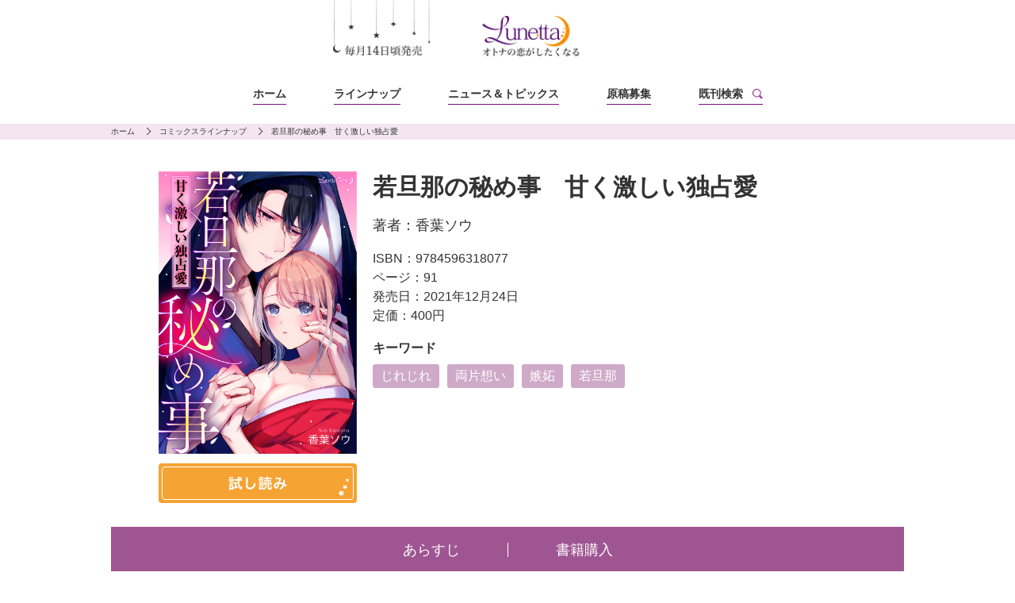

--- FILE ---
content_type: text/html; charset=UTF-8
request_url: https://lunetta.jp/product/dgcmlb24/
body_size: 9342
content:
<!doctype html>
<html lang="ja">
<head prefix="og: http://ogp.me/ns# fb: http://ogp.me/ns/fb# website: http://ogp.me/ns/websaite#">
<!-- Global site tag (gtag.js) - Google Analytics -->
<script async src="https://www.googletagmanager.com/gtag/js?id=UA-180577041-1"></script>
<script>
  window.dataLayer = window.dataLayer || [];
  function gtag(){dataLayer.push(arguments);}
  gtag('js', new Date());

  gtag('config', 'UA-180577041-1');
</script>

<meta charset="utf-8">
<title>ルネッタブックス｜若旦那の秘め事　甘く激しい独占愛</title>
<meta name="keywords" content="ルネッタ,ルネッタコミックス,ルネッタブックス,Lunetta,若旦那の秘め事　甘く激しい独占愛">
<meta name="description" content="">

<meta name="viewport" content="width=device-width,user-scalable=no,maximum-scale=1" />
<meta name="format-detection" content="telephone=no">

<meta property="og:title" content="ルネッタブックス｜若旦那の秘め事　甘く激しい独占愛">
<meta property="og:description" content="">
<meta property="og:type" content="website">
<meta property="og:url" content="https://lunetta.jp/product/dgcmlb24/">
<meta property="og:image" content="https://lunetta.jp/wp-content/themes/lunetta/img/og_od.png"/>
<meta property="og:site_name" content="ルネッタブックス">

<meta name="twitter:card" content="Summary with Large Image" />
<meta name="twitter:site" content="@lunettalabel" />

<link rel="shortcut icon" href="https://lunetta.jp/wp-content/themes/lunetta/img/favicon.ico" type="image/vnd.microsoft.icon" />
<link rel="icon" href="https://lunetta.jp/wp-content/themes/lunetta/img/favicon.ico" type="image/vnd.microsoft.icon" />

<link rel="stylesheet" href="https://lunetta.jp/wp-content/themes/lunetta/common/css/normalize.min.css">
<link rel="stylesheet" href="https://lunetta.jp/wp-content/themes/lunetta/common/css/common.css">
<link rel="stylesheet" href="https://lunetta.jp/wp-content/themes/lunetta/css/modaal.min.css">
<link rel="stylesheet" href="https://lunetta.jp/wp-content/themes/lunetta/css/detail.css">

<meta name='robots' content='max-image-preview:large' />
	<style>img:is([sizes="auto" i], [sizes^="auto," i]) { contain-intrinsic-size: 3000px 1500px }</style>
	<link rel="alternate" type="application/rss+xml" title="ルネッタブックス &raquo; フィード" href="https://lunetta.jp/feed/" />
<link rel="alternate" type="application/rss+xml" title="ルネッタブックス &raquo; コメントフィード" href="https://lunetta.jp/comments/feed/" />
<script type="text/javascript">
/* <![CDATA[ */
window._wpemojiSettings = {"baseUrl":"https:\/\/s.w.org\/images\/core\/emoji\/16.0.1\/72x72\/","ext":".png","svgUrl":"https:\/\/s.w.org\/images\/core\/emoji\/16.0.1\/svg\/","svgExt":".svg","source":{"concatemoji":"https:\/\/lunetta.jp\/wp-includes\/js\/wp-emoji-release.min.js?ver=6.8.3"}};
/*! This file is auto-generated */
!function(s,n){var o,i,e;function c(e){try{var t={supportTests:e,timestamp:(new Date).valueOf()};sessionStorage.setItem(o,JSON.stringify(t))}catch(e){}}function p(e,t,n){e.clearRect(0,0,e.canvas.width,e.canvas.height),e.fillText(t,0,0);var t=new Uint32Array(e.getImageData(0,0,e.canvas.width,e.canvas.height).data),a=(e.clearRect(0,0,e.canvas.width,e.canvas.height),e.fillText(n,0,0),new Uint32Array(e.getImageData(0,0,e.canvas.width,e.canvas.height).data));return t.every(function(e,t){return e===a[t]})}function u(e,t){e.clearRect(0,0,e.canvas.width,e.canvas.height),e.fillText(t,0,0);for(var n=e.getImageData(16,16,1,1),a=0;a<n.data.length;a++)if(0!==n.data[a])return!1;return!0}function f(e,t,n,a){switch(t){case"flag":return n(e,"\ud83c\udff3\ufe0f\u200d\u26a7\ufe0f","\ud83c\udff3\ufe0f\u200b\u26a7\ufe0f")?!1:!n(e,"\ud83c\udde8\ud83c\uddf6","\ud83c\udde8\u200b\ud83c\uddf6")&&!n(e,"\ud83c\udff4\udb40\udc67\udb40\udc62\udb40\udc65\udb40\udc6e\udb40\udc67\udb40\udc7f","\ud83c\udff4\u200b\udb40\udc67\u200b\udb40\udc62\u200b\udb40\udc65\u200b\udb40\udc6e\u200b\udb40\udc67\u200b\udb40\udc7f");case"emoji":return!a(e,"\ud83e\udedf")}return!1}function g(e,t,n,a){var r="undefined"!=typeof WorkerGlobalScope&&self instanceof WorkerGlobalScope?new OffscreenCanvas(300,150):s.createElement("canvas"),o=r.getContext("2d",{willReadFrequently:!0}),i=(o.textBaseline="top",o.font="600 32px Arial",{});return e.forEach(function(e){i[e]=t(o,e,n,a)}),i}function t(e){var t=s.createElement("script");t.src=e,t.defer=!0,s.head.appendChild(t)}"undefined"!=typeof Promise&&(o="wpEmojiSettingsSupports",i=["flag","emoji"],n.supports={everything:!0,everythingExceptFlag:!0},e=new Promise(function(e){s.addEventListener("DOMContentLoaded",e,{once:!0})}),new Promise(function(t){var n=function(){try{var e=JSON.parse(sessionStorage.getItem(o));if("object"==typeof e&&"number"==typeof e.timestamp&&(new Date).valueOf()<e.timestamp+604800&&"object"==typeof e.supportTests)return e.supportTests}catch(e){}return null}();if(!n){if("undefined"!=typeof Worker&&"undefined"!=typeof OffscreenCanvas&&"undefined"!=typeof URL&&URL.createObjectURL&&"undefined"!=typeof Blob)try{var e="postMessage("+g.toString()+"("+[JSON.stringify(i),f.toString(),p.toString(),u.toString()].join(",")+"));",a=new Blob([e],{type:"text/javascript"}),r=new Worker(URL.createObjectURL(a),{name:"wpTestEmojiSupports"});return void(r.onmessage=function(e){c(n=e.data),r.terminate(),t(n)})}catch(e){}c(n=g(i,f,p,u))}t(n)}).then(function(e){for(var t in e)n.supports[t]=e[t],n.supports.everything=n.supports.everything&&n.supports[t],"flag"!==t&&(n.supports.everythingExceptFlag=n.supports.everythingExceptFlag&&n.supports[t]);n.supports.everythingExceptFlag=n.supports.everythingExceptFlag&&!n.supports.flag,n.DOMReady=!1,n.readyCallback=function(){n.DOMReady=!0}}).then(function(){return e}).then(function(){var e;n.supports.everything||(n.readyCallback(),(e=n.source||{}).concatemoji?t(e.concatemoji):e.wpemoji&&e.twemoji&&(t(e.twemoji),t(e.wpemoji)))}))}((window,document),window._wpemojiSettings);
/* ]]> */
</script>
<style id='wp-emoji-styles-inline-css' type='text/css'>

	img.wp-smiley, img.emoji {
		display: inline !important;
		border: none !important;
		box-shadow: none !important;
		height: 1em !important;
		width: 1em !important;
		margin: 0 0.07em !important;
		vertical-align: -0.1em !important;
		background: none !important;
		padding: 0 !important;
	}
</style>
<link rel='stylesheet' id='wp-block-library-css' href='https://lunetta.jp/wp-includes/css/dist/block-library/style.min.css?ver=6.8.3' type='text/css' media='all' />
<style id='classic-theme-styles-inline-css' type='text/css'>
/*! This file is auto-generated */
.wp-block-button__link{color:#fff;background-color:#32373c;border-radius:9999px;box-shadow:none;text-decoration:none;padding:calc(.667em + 2px) calc(1.333em + 2px);font-size:1.125em}.wp-block-file__button{background:#32373c;color:#fff;text-decoration:none}
</style>
<style id='global-styles-inline-css' type='text/css'>
:root{--wp--preset--aspect-ratio--square: 1;--wp--preset--aspect-ratio--4-3: 4/3;--wp--preset--aspect-ratio--3-4: 3/4;--wp--preset--aspect-ratio--3-2: 3/2;--wp--preset--aspect-ratio--2-3: 2/3;--wp--preset--aspect-ratio--16-9: 16/9;--wp--preset--aspect-ratio--9-16: 9/16;--wp--preset--color--black: #000000;--wp--preset--color--cyan-bluish-gray: #abb8c3;--wp--preset--color--white: #ffffff;--wp--preset--color--pale-pink: #f78da7;--wp--preset--color--vivid-red: #cf2e2e;--wp--preset--color--luminous-vivid-orange: #ff6900;--wp--preset--color--luminous-vivid-amber: #fcb900;--wp--preset--color--light-green-cyan: #7bdcb5;--wp--preset--color--vivid-green-cyan: #00d084;--wp--preset--color--pale-cyan-blue: #8ed1fc;--wp--preset--color--vivid-cyan-blue: #0693e3;--wp--preset--color--vivid-purple: #9b51e0;--wp--preset--gradient--vivid-cyan-blue-to-vivid-purple: linear-gradient(135deg,rgba(6,147,227,1) 0%,rgb(155,81,224) 100%);--wp--preset--gradient--light-green-cyan-to-vivid-green-cyan: linear-gradient(135deg,rgb(122,220,180) 0%,rgb(0,208,130) 100%);--wp--preset--gradient--luminous-vivid-amber-to-luminous-vivid-orange: linear-gradient(135deg,rgba(252,185,0,1) 0%,rgba(255,105,0,1) 100%);--wp--preset--gradient--luminous-vivid-orange-to-vivid-red: linear-gradient(135deg,rgba(255,105,0,1) 0%,rgb(207,46,46) 100%);--wp--preset--gradient--very-light-gray-to-cyan-bluish-gray: linear-gradient(135deg,rgb(238,238,238) 0%,rgb(169,184,195) 100%);--wp--preset--gradient--cool-to-warm-spectrum: linear-gradient(135deg,rgb(74,234,220) 0%,rgb(151,120,209) 20%,rgb(207,42,186) 40%,rgb(238,44,130) 60%,rgb(251,105,98) 80%,rgb(254,248,76) 100%);--wp--preset--gradient--blush-light-purple: linear-gradient(135deg,rgb(255,206,236) 0%,rgb(152,150,240) 100%);--wp--preset--gradient--blush-bordeaux: linear-gradient(135deg,rgb(254,205,165) 0%,rgb(254,45,45) 50%,rgb(107,0,62) 100%);--wp--preset--gradient--luminous-dusk: linear-gradient(135deg,rgb(255,203,112) 0%,rgb(199,81,192) 50%,rgb(65,88,208) 100%);--wp--preset--gradient--pale-ocean: linear-gradient(135deg,rgb(255,245,203) 0%,rgb(182,227,212) 50%,rgb(51,167,181) 100%);--wp--preset--gradient--electric-grass: linear-gradient(135deg,rgb(202,248,128) 0%,rgb(113,206,126) 100%);--wp--preset--gradient--midnight: linear-gradient(135deg,rgb(2,3,129) 0%,rgb(40,116,252) 100%);--wp--preset--font-size--small: 13px;--wp--preset--font-size--medium: 20px;--wp--preset--font-size--large: 36px;--wp--preset--font-size--x-large: 42px;--wp--preset--spacing--20: 0.44rem;--wp--preset--spacing--30: 0.67rem;--wp--preset--spacing--40: 1rem;--wp--preset--spacing--50: 1.5rem;--wp--preset--spacing--60: 2.25rem;--wp--preset--spacing--70: 3.38rem;--wp--preset--spacing--80: 5.06rem;--wp--preset--shadow--natural: 6px 6px 9px rgba(0, 0, 0, 0.2);--wp--preset--shadow--deep: 12px 12px 50px rgba(0, 0, 0, 0.4);--wp--preset--shadow--sharp: 6px 6px 0px rgba(0, 0, 0, 0.2);--wp--preset--shadow--outlined: 6px 6px 0px -3px rgba(255, 255, 255, 1), 6px 6px rgba(0, 0, 0, 1);--wp--preset--shadow--crisp: 6px 6px 0px rgba(0, 0, 0, 1);}:where(.is-layout-flex){gap: 0.5em;}:where(.is-layout-grid){gap: 0.5em;}body .is-layout-flex{display: flex;}.is-layout-flex{flex-wrap: wrap;align-items: center;}.is-layout-flex > :is(*, div){margin: 0;}body .is-layout-grid{display: grid;}.is-layout-grid > :is(*, div){margin: 0;}:where(.wp-block-columns.is-layout-flex){gap: 2em;}:where(.wp-block-columns.is-layout-grid){gap: 2em;}:where(.wp-block-post-template.is-layout-flex){gap: 1.25em;}:where(.wp-block-post-template.is-layout-grid){gap: 1.25em;}.has-black-color{color: var(--wp--preset--color--black) !important;}.has-cyan-bluish-gray-color{color: var(--wp--preset--color--cyan-bluish-gray) !important;}.has-white-color{color: var(--wp--preset--color--white) !important;}.has-pale-pink-color{color: var(--wp--preset--color--pale-pink) !important;}.has-vivid-red-color{color: var(--wp--preset--color--vivid-red) !important;}.has-luminous-vivid-orange-color{color: var(--wp--preset--color--luminous-vivid-orange) !important;}.has-luminous-vivid-amber-color{color: var(--wp--preset--color--luminous-vivid-amber) !important;}.has-light-green-cyan-color{color: var(--wp--preset--color--light-green-cyan) !important;}.has-vivid-green-cyan-color{color: var(--wp--preset--color--vivid-green-cyan) !important;}.has-pale-cyan-blue-color{color: var(--wp--preset--color--pale-cyan-blue) !important;}.has-vivid-cyan-blue-color{color: var(--wp--preset--color--vivid-cyan-blue) !important;}.has-vivid-purple-color{color: var(--wp--preset--color--vivid-purple) !important;}.has-black-background-color{background-color: var(--wp--preset--color--black) !important;}.has-cyan-bluish-gray-background-color{background-color: var(--wp--preset--color--cyan-bluish-gray) !important;}.has-white-background-color{background-color: var(--wp--preset--color--white) !important;}.has-pale-pink-background-color{background-color: var(--wp--preset--color--pale-pink) !important;}.has-vivid-red-background-color{background-color: var(--wp--preset--color--vivid-red) !important;}.has-luminous-vivid-orange-background-color{background-color: var(--wp--preset--color--luminous-vivid-orange) !important;}.has-luminous-vivid-amber-background-color{background-color: var(--wp--preset--color--luminous-vivid-amber) !important;}.has-light-green-cyan-background-color{background-color: var(--wp--preset--color--light-green-cyan) !important;}.has-vivid-green-cyan-background-color{background-color: var(--wp--preset--color--vivid-green-cyan) !important;}.has-pale-cyan-blue-background-color{background-color: var(--wp--preset--color--pale-cyan-blue) !important;}.has-vivid-cyan-blue-background-color{background-color: var(--wp--preset--color--vivid-cyan-blue) !important;}.has-vivid-purple-background-color{background-color: var(--wp--preset--color--vivid-purple) !important;}.has-black-border-color{border-color: var(--wp--preset--color--black) !important;}.has-cyan-bluish-gray-border-color{border-color: var(--wp--preset--color--cyan-bluish-gray) !important;}.has-white-border-color{border-color: var(--wp--preset--color--white) !important;}.has-pale-pink-border-color{border-color: var(--wp--preset--color--pale-pink) !important;}.has-vivid-red-border-color{border-color: var(--wp--preset--color--vivid-red) !important;}.has-luminous-vivid-orange-border-color{border-color: var(--wp--preset--color--luminous-vivid-orange) !important;}.has-luminous-vivid-amber-border-color{border-color: var(--wp--preset--color--luminous-vivid-amber) !important;}.has-light-green-cyan-border-color{border-color: var(--wp--preset--color--light-green-cyan) !important;}.has-vivid-green-cyan-border-color{border-color: var(--wp--preset--color--vivid-green-cyan) !important;}.has-pale-cyan-blue-border-color{border-color: var(--wp--preset--color--pale-cyan-blue) !important;}.has-vivid-cyan-blue-border-color{border-color: var(--wp--preset--color--vivid-cyan-blue) !important;}.has-vivid-purple-border-color{border-color: var(--wp--preset--color--vivid-purple) !important;}.has-vivid-cyan-blue-to-vivid-purple-gradient-background{background: var(--wp--preset--gradient--vivid-cyan-blue-to-vivid-purple) !important;}.has-light-green-cyan-to-vivid-green-cyan-gradient-background{background: var(--wp--preset--gradient--light-green-cyan-to-vivid-green-cyan) !important;}.has-luminous-vivid-amber-to-luminous-vivid-orange-gradient-background{background: var(--wp--preset--gradient--luminous-vivid-amber-to-luminous-vivid-orange) !important;}.has-luminous-vivid-orange-to-vivid-red-gradient-background{background: var(--wp--preset--gradient--luminous-vivid-orange-to-vivid-red) !important;}.has-very-light-gray-to-cyan-bluish-gray-gradient-background{background: var(--wp--preset--gradient--very-light-gray-to-cyan-bluish-gray) !important;}.has-cool-to-warm-spectrum-gradient-background{background: var(--wp--preset--gradient--cool-to-warm-spectrum) !important;}.has-blush-light-purple-gradient-background{background: var(--wp--preset--gradient--blush-light-purple) !important;}.has-blush-bordeaux-gradient-background{background: var(--wp--preset--gradient--blush-bordeaux) !important;}.has-luminous-dusk-gradient-background{background: var(--wp--preset--gradient--luminous-dusk) !important;}.has-pale-ocean-gradient-background{background: var(--wp--preset--gradient--pale-ocean) !important;}.has-electric-grass-gradient-background{background: var(--wp--preset--gradient--electric-grass) !important;}.has-midnight-gradient-background{background: var(--wp--preset--gradient--midnight) !important;}.has-small-font-size{font-size: var(--wp--preset--font-size--small) !important;}.has-medium-font-size{font-size: var(--wp--preset--font-size--medium) !important;}.has-large-font-size{font-size: var(--wp--preset--font-size--large) !important;}.has-x-large-font-size{font-size: var(--wp--preset--font-size--x-large) !important;}
:where(.wp-block-post-template.is-layout-flex){gap: 1.25em;}:where(.wp-block-post-template.is-layout-grid){gap: 1.25em;}
:where(.wp-block-columns.is-layout-flex){gap: 2em;}:where(.wp-block-columns.is-layout-grid){gap: 2em;}
:root :where(.wp-block-pullquote){font-size: 1.5em;line-height: 1.6;}
</style>
<link rel='stylesheet' id='contact-form-7-css' href='https://lunetta.jp/wp-content/plugins/contact-form-7/includes/css/styles.css?ver=6.1.4' type='text/css' media='all' />
<link rel="https://api.w.org/" href="https://lunetta.jp/wp-json/" /><link rel="alternate" title="JSON" type="application/json" href="https://lunetta.jp/wp-json/wp/v2/product/573" /><link rel="EditURI" type="application/rsd+xml" title="RSD" href="https://lunetta.jp/xmlrpc.php?rsd" />
<meta name="generator" content="WordPress 6.8.3" />
<link rel="canonical" href="https://lunetta.jp/product/dgcmlb24/" />
<link rel='shortlink' href='https://lunetta.jp/?p=573' />
<link rel="alternate" title="oEmbed (JSON)" type="application/json+oembed" href="https://lunetta.jp/wp-json/oembed/1.0/embed?url=https%3A%2F%2Flunetta.jp%2Fproduct%2Fdgcmlb24%2F" />
<link rel="alternate" title="oEmbed (XML)" type="text/xml+oembed" href="https://lunetta.jp/wp-json/oembed/1.0/embed?url=https%3A%2F%2Flunetta.jp%2Fproduct%2Fdgcmlb24%2F&#038;format=xml" />
</head>

<body>

<!-- Google Tag Manager -->
<script>
(function(w,d,s,l,i){w[l]=w[l]||[];w[l].push({'gtm.start':
new Date().getTime(),event:'gtm.js'});var f=d.getElementsByTagName(s)[0],
j=d.createElement(s),dl=l!='dataLayer'?'&l='+l:'';j.async=true;j.src=
'https://www.googletagmanager.com/gtm.js?id='+i+dl;f.parentNode.insertBefore(j,f);
})(window,document,'script','dataLayer','GTM-KL7656B');
</script>
<!-- End Google Tag Manager -->
<!-- header ============================================ -->
<header>
<div class="header_content">
  <div class="header_logo">
    <h1><a href="https://lunetta.jp" class="header_lunettabooks"><img src="https://lunetta.jp/wp-content/themes/lunetta/common/img/logo-lunettabooks.png" alt="ルネッタブックス"></a></h1>
  </div>
  <div class="header_content-body">
    <a href="" id="js-menu_btn" class="menu_btn">
      <div class="menu_btn-line">
        <span></span>
        <span></span>
        <span></span>
      </div>
    </a>
    <div class="overlay"></div>
    <ul class="header_nav_list">
      <li class="header_nav_list-item"><a href="https://lunetta.jp" class="header_nav">ホーム</a></li>
      <li class="header_nav_list-item"><a href="/product" class="header_nav">ラインナップ</a></li>
      <li class="header_nav_list-item"><a href="/news_topics" class="header_nav">ニュース<span class="pc_view">＆トピックス</span></a></li>
      <li class="header_nav_list-item"><a href="/enterms" class="header_nav">原稿募集</a></li>
      <li class="header_nav_list-item"><a href="/authors/all" class="header_nav header_nav--skin01">既刊検索</a></li>
    </ul>
  </div>
</div>
</header>
<!-- /header ============================================ -->


<div class="breadcrumb_contents">
  <ol class="breadcrumb_list">
    <li class="breadcrumb_list-item"><a href="https://lunetta.jp" class="breadcrumb">ホーム</a></li>
    <li class="breadcrumb_list-item"><a href="https://lunetta.jp/lunetta/comics/" class="breadcrumb">コミックスラインナップ</a></li>
    <li class="breadcrumb_list-item"><a href="https://lunetta.jp/product/dgcmlb24/" class="breadcrumb">若旦那の秘め事　甘く激しい独占愛</a></li>
  </ol>
</div>

<div class="detail_contents detail_contents--layout">
  <div class="detail_contents-head">
    <div class="detail">
      <div class="">
        <div class="detail-img"><img src="https://lunetta.jp/wp-content/uploads/2021/12/cover_DGCMLB-24.png" alt="若旦那の秘め事　甘く激しい独占愛"></div>
                  <div class="l-detailSide-trial"><a class="bookCassette__trial detailSide__trial" href="/trial/?id=dgcmlb24&cnt=15&tit=%E8%8B%A5%E6%97%A6%E9%82%A3%E3%81%AE%E7%A7%98%E3%82%81%E4%BA%8B%E3%80%80%E7%94%98%E3%81%8F%E6%BF%80%E3%81%97%E3%81%84%E7%8B%AC%E5%8D%A0%E6%84%9B"><img src="https://lunetta.jp/wp-content/themes/lunetta/img/try_read.svg" alt="試し読み"></a></div>
              </div>
      <div class="detail-body">
        <h1 class="detail-body_title">若旦那の秘め事　甘く激しい独占愛</h1>
        <div class="detail-body_body">
                    <ul class="book_txt_list">
            <li class="book_txt_list-item book_txt">
                              著者：<a href="/authors/%e9%a6%99%e8%91%89%e3%82%bd%e3%82%a6/" class="book_txt book_txt-link">香葉ソウ</a>
                                                        </li>
                                  </ul>
                      <ul class="book_info_list">
                            <li class="book_info_list-item"><p class="book_info">ISBN：9784596318077</p></li>
                            <li class="book_info_list-item"><p class="book_info">ページ：91</p></li>
              <li class="book_info_list-item"><p class="book_info">発売日：2021年12月24日</p></li>
                                            <li class="book_info_list-item"><p class="book_info">定価：400円</p></li>
              
            </ul>
                  </div>
                  <div class="keyword_contents keyword_contents--layout">
            <div class="keyword_contents-head">キーワード</div>
            <div class="keyword_contents-body">
              <ul class="keyword_list">
                <li class="keyword_list-item"><a href="https://lunetta.jp/keyword/%e3%81%98%e3%82%8c%e3%81%98%e3%82%8c/" class="keyword">じれじれ</a></li><li class="keyword_list-item"><a href="https://lunetta.jp/keyword/%e4%b8%a1%e7%89%87%e6%83%b3%e3%81%84/" class="keyword">両片想い</a></li><li class="keyword_list-item"><a href="https://lunetta.jp/keyword/%e5%ab%89%e5%a6%ac/" class="keyword">嫉妬</a></li><li class="keyword_list-item"><a href="https://lunetta.jp/keyword/%e8%8b%a5%e6%97%a6%e9%82%a3/" class="keyword">若旦那</a></li>              </ul>
            </div>
          </div>
              </div>
    </div>
  </div>
  <div class="detail_contents-nav">
    <ul class="detail_nav_list">
      <li class="detail_nav_list-item"><a href="#detail_anchor01" class="detail_nav">あらすじ</a></li>
                        <li class="detail_nav_list-item"><a href="#detail_anchor05" class="detail_nav">書籍購入</a></li>
    </ul>
  </div>
  <div class="detail_contents-body">
    <ul class="detail_cassete_list">
      <li class="detail_cassete_list-item">
        <div class="detail_cassete">
          <div id="detail_anchor01" class="detail_cassete-title">あらすじ</div>
          <div class="detail_cassete-body">
            <p class="detail_cassete-body_txt">老舗旅館の仲居として働く陽菜子は若旦那の太一と付き合い始めて３年、一度も最後までHしたことがない。<br />
自分の事を大事にしてくれるものの抱いてくれない太一の気持ちがわからず、戸惑う陽菜子。<br />
しかし、幼馴染の晴馬と再会した事で、太一が陽菜子に隠し続けてきた想いをカラダで知る事になり――?<br />
２人のその後を描いた描き下ろし漫画もたっぷり収録！</p>
          </div>
        </div>
      </li>

      <!-- キャラクター紹介（ルネッタブックスのみなし） -->
      
      
      
            <li class="detail_cassete_list-item">
        <div class="detail_cassete">
          <div id="detail_anchor05" class="detail_cassete-title detail_cassete-title--skin01">電子書籍の購入はこちら
              <span></span>
          </div>
          <div class="detail_cassete-body detail_cassete-body--layout02">
            <ul class="site_link_list">
                              <li class="site_link_list-item"><a href="https://www.amazon.co.jp/dp/B09NPR8YXD/" target=”_blank” class="site_link">Amazon Kindle</a></li>
                                            <li class="site_link_list-item"><a href="https://renta.papy.co.jp/renta/sc/frm/item/283464/title/2029715/" target=”_blank” class="site_link">Renta!</a></li>
                                            <li class="site_link_list-item"><a href="https://www.cmoa.jp/title/235894/" target=”_blank” class="site_link">シーモア</a></li>
                                                                    </ul>
          </div>
        </div>
      </li>
      
                  <li class="detail_cassete_list-item">
        <div class="detail_cassete">
          <div class="detail_cassete-title detail_cassete-title--skin01">その他</div>
          <div class="detail_cassete-body detail_cassete-body--layout02">
            <ul class="product_relation_list">
                                                        <li class="product_relation_list-item">
                <div class="product_relation">
                  <div class="product_relation-img"><img src="https://lunetta.jp/wp-content/uploads/2021/07/cover_DGCMLB-4.png" alt=""></div>
                  <a href="https://lunetta.jp/product/dgcmlb4/" target=”_blank” class="product_relation-txt">分冊版はこちら「若旦那の秘め事　甘く激しい独占愛【分冊版】」</a>
                </div>
              </li>
                        </ul>
          </div>
        </div>
      </li>
            
      <!--
      <li class="detail_cassete_list-item detail_cassete_list-item--layout03">
        <div class="detail_cassete">
          <div class="detail_cassete-title detail_cassete-title--skin02">おすすめ作品はこちら</div>
            <div class="recommend_contents_wrapper recommend_contents_wrapper--layout02">
              <div class="recommend_contents">
                <ul class="recommend_list">
                  <li class="recommend_list-item">
                    <div class="recommend">
                      <a href="" class="recommend-link">
                        <div class="recommend-img"><img src="/level01/img/LBL-001cover.jpg" alt="イケメン御曹司と甘くて不埒な政略結婚"></div>
                        <div class="recommend-title">イケメン御曹司と甘くて不埒な政略結婚</div>
                        <div class="recommend-detail">
                          <p class="recommend-detail_txt">著者：佐木ささめ</p>
                          <p class="recommend-detail_txt">イラスト：芦原モカ</p>
                      </div>
                      </a>
                    </div>
                  </li>
                  <li class="recommend_list-item">
                    <div class="recommend">
                      <a href="" class="recommend-link">
                        <div class="recommend-img"><img src="/level01/img/002cover.png" alt="極戀　ワケあり弁護士のたったひとつの執着"></div>
                        <div class="recommend-title">『極戀　ワケあり弁護士のたったひとつの執着』</div>
                        <div class="recommend-detail">
                          <p class="recommend-detail_txt">著者：あさぎ千夜春</p>
                          <p class="recommend-detail_txt">イラスト：北沢きょう</p>
                      </div>
                      </a>
                    </div>
                  </li>
                  <li class="recommend_list-item">
                    <div class="recommend">
                      <a href="" class="recommend-link">
                        <div class="recommend-img"><img src="/level01/img/LBL-001cover.jpg" alt="イケメン御曹司と甘くて不埒な政略結婚"></div>
                        <div class="recommend-title">イケメン御曹司と甘くて不埒な政略結婚</div>
                        <div class="recommend-detail">
                          <p class="recommend-detail_txt">著者：佐木ささめ</p>
                          <p class="recommend-detail_txt">イラスト：芦原モカ</p>
                      </div>
                      </a>
                    </div>
                  </li>
                  <li class="recommend_list-item">
                    <div class="recommend">
                      <a href="" class="recommend-link">
                        <div class="recommend-img"><img src="/level01/img/LBL-002cover.jpg" alt="極戀　ワケあり弁護士のたったひとつの執着"></div>
                        <div class="recommend-title">『極戀　ワケあり弁護士のたったひとつの執着』</div>
                        <div class="recommend-detail">
                          <p class="recommend-detail_txt">著者：あさぎ千夜春</p>
                          <p class="recommend-detail_txt">イラスト：北沢きょう</p>
                      </div>
                      </a>
                    </div>
                  </li>
                </ul>
              </div>
            </div>
          </div>
        </div>
      </li>
    -->

    </ul>
  </div>
</div>

<!-- footer ============================================ -->
<footer>
<div class="pagetop"><a href="javascript:void(0);" id="js-pagetop" class="pagetop-item"></a></div>
<div class="footer_content">
  <div class="footer_logo">
    <a href="https://lunetta.jp" class="footer_lunettabooks"><img src="https://lunetta.jp/wp-content/themes/lunetta/common/img/logo-lunettabooks.png" alt="ルネッタブックス"></a>
  </div>
  <ul class="footer_nav_list">
    <li class="footer_nav_list-item"><a href="https://www.harpercollins.co.jp/corporate/policy" class="footer_nav">プライバシーポリシー</a></li>
    <li class="footer_nav_list-item"><a href="https://www.harpercollins.co.jp/corporate" target=”_blank” class="footer_nav">会社案内</a></li>
  </ul>
  <div class="footer_content-txt">
    <p class="footer_txt">Copyright (C) K.K. HarperCollins Japan All rights reserved.</p>
    <p class="footer_txt">このホームページの内容の一部または全部を無断で複製、転載することを禁じます。</p>
  </div>
</div>
</footer>
<!-- /footer ============================================ -->

<!--javascript-->
<script src="https://ajax.googleapis.com/ajax/libs/jquery/3.3.1/jquery.min.js"></script>
<script src="https://lunetta.jp/wp-content/themes/lunetta/common/js/common.js"></script>
<script src="https://lunetta.jp/wp-content/themes/lunetta/common/js/common_extend.js"></script>
<script src="https://lunetta.jp/wp-content/themes/lunetta/js/modaal.min.js"></script>
<!--/javascript-->
<script type="text/javascript">
$(function() {
  //modaal------------------------------
  var w = $(window).width() -10;
  var h = $(window).height() -30;
  $('.bookCassette__trial').modaal({
    type: 'iframe',
  	width: w,
  	height: h
  });
  //----------------------------------------
});
</script>

<script type="speculationrules">
{"prefetch":[{"source":"document","where":{"and":[{"href_matches":"\/*"},{"not":{"href_matches":["\/wp-*.php","\/wp-admin\/*","\/wp-content\/uploads\/*","\/wp-content\/*","\/wp-content\/plugins\/*","\/wp-content\/themes\/lunetta\/*","\/*\\?(.+)"]}},{"not":{"selector_matches":"a[rel~=\"nofollow\"]"}},{"not":{"selector_matches":".no-prefetch, .no-prefetch a"}}]},"eagerness":"conservative"}]}
</script>
<script type="text/javascript" src="https://lunetta.jp/wp-includes/js/dist/hooks.min.js?ver=4d63a3d491d11ffd8ac6" id="wp-hooks-js"></script>
<script type="text/javascript" src="https://lunetta.jp/wp-includes/js/dist/i18n.min.js?ver=5e580eb46a90c2b997e6" id="wp-i18n-js"></script>
<script type="text/javascript" id="wp-i18n-js-after">
/* <![CDATA[ */
wp.i18n.setLocaleData( { 'text direction\u0004ltr': [ 'ltr' ] } );
/* ]]> */
</script>
<script type="text/javascript" src="https://lunetta.jp/wp-content/plugins/contact-form-7/includes/swv/js/index.js?ver=6.1.4" id="swv-js"></script>
<script type="text/javascript" id="contact-form-7-js-translations">
/* <![CDATA[ */
( function( domain, translations ) {
	var localeData = translations.locale_data[ domain ] || translations.locale_data.messages;
	localeData[""].domain = domain;
	wp.i18n.setLocaleData( localeData, domain );
} )( "contact-form-7", {"translation-revision-date":"2025-11-30 08:12:23+0000","generator":"GlotPress\/4.0.3","domain":"messages","locale_data":{"messages":{"":{"domain":"messages","plural-forms":"nplurals=1; plural=0;","lang":"ja_JP"},"This contact form is placed in the wrong place.":["\u3053\u306e\u30b3\u30f3\u30bf\u30af\u30c8\u30d5\u30a9\u30fc\u30e0\u306f\u9593\u9055\u3063\u305f\u4f4d\u7f6e\u306b\u7f6e\u304b\u308c\u3066\u3044\u307e\u3059\u3002"],"Error:":["\u30a8\u30e9\u30fc:"]}},"comment":{"reference":"includes\/js\/index.js"}} );
/* ]]> */
</script>
<script type="text/javascript" id="contact-form-7-js-before">
/* <![CDATA[ */
var wpcf7 = {
    "api": {
        "root": "https:\/\/lunetta.jp\/wp-json\/",
        "namespace": "contact-form-7\/v1"
    }
};
/* ]]> */
</script>
<script type="text/javascript" src="https://lunetta.jp/wp-content/plugins/contact-form-7/includes/js/index.js?ver=6.1.4" id="contact-form-7-js"></script>
</body>
</html>


--- FILE ---
content_type: text/css
request_url: https://lunetta.jp/wp-content/themes/lunetta/common/css/normalize.min.css
body_size: 949
content:
/*! normalize.css v3.0.2 | MIT License | git.io/normalize */
html {
  font-family: sans-serif;
  -webkit-text-size-adjust: 100%; 

  -ms-text-size-adjust: 100%;
}

body {
  margin: 0;
}

article, aside, details, figcaption, figure, footer, header, hgroup, main, menu, nav, section, summary {
  display: block;
}

audio, canvas, progress, video {
  display: inline-block;
  vertical-align: baseline;
}

audio:not([controls]) {
  display: none;
  height: 0;
}

[hidden], template {
  display: none;
}

a {
  background-color: transparent;
}

a:active, a:hover {
  outline: 0;
}

abbr[title] {
  border-bottom: 1px dotted;
}

b, strong {
  font-weight: 700;
}

dfn {
  font-style: italic;
}

h1 {
  margin: 0.67em 0; 
  font-size: 2em;
}

mark {
  background: #ff0;
  color: #000;
}

small {
  font-size: 80%;
}

sub, sup {
  position: relative;
  font-size: 75%;
  line-height: 0;
  vertical-align: baseline;
}

sup {
  top: -0.5em;
}

sub {
  bottom: -0.25em;
}

img {
  border: 0;
}

svg:not(:root) {
  overflow: hidden;
}

figure {
  margin: 1em 40px;
}

hr {
  height: 0; 
  box-sizing: content-box;
}

pre {
  overflow: auto;
}

code, kbd, pre, samp {
  font-family: monospace,monospace;
  font-size: 1em;
}

button, input, optgroup, select, textarea {
  margin: 0; 
  color: inherit;
  font: inherit;
}

button {
  overflow: visible;
}

button, select {
  text-transform: none;
}

button, html input[type=button], input[type=reset], input[type=submit] {
  cursor: pointer; 

  -webkit-appearance: button;
}

button[disabled], html input[disabled] {
  cursor: default;
}

button::-moz-focus-inner, input::-moz-focus-inner {
  padding: 0; 
  border: 0;
}

input {
  line-height: normal;
}

input[type=checkbox], input[type=radio] {
  padding: 0; 
  box-sizing: border-box;
}

input[type=number]::-webkit-inner-spin-button, input[type=number]::-webkit-outer-spin-button {
  height: auto;
}

input[type=search] {
  box-sizing: content-box; 

  -webkit-appearance: textfield;
}

input[type=search]::-webkit-search-cancel-button, input[type=search]::-webkit-search-decoration {
  -webkit-appearance: none;
}

fieldset {
  margin: 0 2px;
  padding: 0.35em 0.625em 0.75em; 
  border: 1px solid silver;
}

legend {
  padding: 0; 
  border: 0;
}

textarea {
  overflow: auto;
}

optgroup {
  font-weight: 700;
}

table {
  border-collapse: collapse;
  border-spacing: 0;
}

td, th {
  padding: 0;
}


--- FILE ---
content_type: text/css
request_url: https://lunetta.jp/wp-content/themes/lunetta/common/css/common.css
body_size: 1872
content:
@charset 'UTF-8';
*, *::before, *::after {
  box-sizing: border-box;
}

/* Box sizing rules */
/* Box sizingの定義 */
*, *::before, *::after {
  box-sizing: border-box;
}

/* Remove default padding */
/* デフォルトのpaddingを削除 */
ul, ol {
  padding: 0;
}

/* Remove default margin */
/* デフォルトのmarginを削除 */
body, h1, h2, h3, h4, p, ul, ol, li, figure, figcaption, blockquote, dl, dd {
  margin: 0;
}

html {
  font-size: 62.5%;
  /* 1rem = 10px */

  scroll-behavior: smooth;
}

/* Set core body defaults */
/* bodyのデフォルトを定義 */
body {
  font-family: 'Noto Sans JP';
  font-style: normal;
  font-weight: normal;
  line-height: 1.5;

  scroll-behavior: smooth;
  text-rendering: optimizeSpeed;
}

body {
  font-family: 'Noto Sans JP';
}

/* Remove list styles on ul, ol elements with a class attribute */
/* class属性を持つul、ol要素のリストスタイルを削除 */
ul[class], ol[class] {
  list-style: none;
}

/* A elements that don't have a class get default styles */
/* classを持たない要素はデフォルトのスタイルを取得 */
a:not([class]) {
  -webkit-text-decoration-skip: ink;
  text-decoration-skip-ink: auto;
}

a:hover {
  opacity: 0.7;
}

/* Make images easier to work with */
/* img要素の扱いを簡単にする */
img {
  display: inline-block;
  max-width: 100%;
  vertical-align: bottom;
}

/* Natural flow and rhythm in articles by default */
/* article要素内の要素に自然な流れとリズムを定義 */
article > * + * {
  margin-top: 1em;
}

/* Inherit fonts for inputs and buttons */
/* inputやbuttonなどのフォントは継承を定義 */
input, button, textarea, select {
  font: inherit;
}

/* Remove all animations and transitions for people that prefer not to see them */
/* 見たくない人用に、すべてのアニメーションとトランジションを削除 */
@media (prefers-reduced-motion: reduce) {
  * {
    animation-duration: 0.01ms !important;
    animation-iteration-count: 1 !important;
    transition-duration: 0.01ms !important; 

    -webkit-animation-duration: 0.01ms !important;
    -webkit-animation-iteration-count: 1 !important;
    scroll-behavior: auto !important;
  }
}

@media screen and (max-width: 779px) {
  .sp-hide {
    display: none !important;
  }
}

@media screen and (min-width: 780px) {
  .pc-hide {
    display: none !important;
  }
}

/* typography
--------------------------------------------------------- */
/* button
--------------------------------------------------------- */
/* table
--------------------------------------------------------- */
/* layout
--------------------------------------------------------- */
.container {
  margin-left: auto;
  margin-right: auto;
  padding-left: 4vw;
  padding-right: 4vw;
}
.container::after {
  clear: both; 
  content: '';
  display: block;
}
@media print, screen and (min-width: 780px) {
  .container {
    padding-left: 1.0981vw;
    padding-right: 1.0981vw;
  }
}
@media print, screen and (min-width: 980px) {
  .container {
    max-width: 1054px;
  }
}
@media print, screen and (min-width: 1200px) {
  .container {
    width: 1054px;
  }
}

/* Helper
--------------------------------------------------------- */
.clearfix::after {
  clear: both; 
  content: '';
  display: block;
}

/* Slider */
.slick-slider {
  position: relative;
  display: block;
  box-sizing: border-box;

  -webkit-tap-highlight-color: transparent; 
  touch-action: pan-y;
  -webkit-touch-callout: none;
  -webkit-user-select: none;
  -moz-user-select: none;
  -ms-user-select: none;
  user-select: none;
}

.slick-list {
  position: relative;
  display: block;
  overflow: hidden;
  margin: 0;
  padding: 0;
}
.slick-list:focus {
  outline: none;
}
.slick-list.dragging {
  cursor: pointer;
  cursor: hand;
}

.slick-slider .slick-track, .slick-slider .slick-list {
  transform: translate3d(0, 0, 0);
  background: #fff;
}

.slick-track {
  position: relative;
  left: 0;
  top: 0;
  display: block;
  margin-left: auto;
  margin-right: auto;
}
.slick-track:before, .slick-track:after {
  content: '';
  display: table;
}
.slick-track:after {
  clear: both;
}
.slick-loading .slick-track {
  visibility: hidden;
}

.slick-slide {
  display: none; 
  float: left;
  height: 100%;
  min-height: 1px;
}
[dir='rtl'] .slick-slide {
  float: right;
}
.slick-slide.slick-loading img {
  display: none;
}
.slick-slide.dragging img {
  pointer-events: none;
}
.slick-initialized .slick-slide {
  display: block;
}
.slick-loading .slick-slide {
  visibility: hidden;
}
.slick-vertical .slick-slide {
  display: block;
  height: auto;
  border: 1px solid transparent;
}

.slick-arrow.slick-hidden {
  display: none;
}

.container-xxl {
  margin: 0 auto;
  padding: 0;
}
@media print, screen and (min-width: 780px) {
  .container-xxl {
    max-width: 1300px;
  }
}

.img-ctr {
  line-height: 0;
}
.img-ctr img {
  width: 100%;
}

@media (max-width: 779px) {
  .sp-none {
    display: none !important;
  }
}

@media (max-width: 979px) {
  .sp-md-none {
    display: none !important;
  }
}

@media print, screen and (min-width: 780px) {
  .pc-none {
    display: none !important;
  }
}

@media print, screen and (min-width: 980px) {
  .pc-md-none {
    display: none !important;
  }
}

.header {
  width: 300px;
}

/*!　 */


--- FILE ---
content_type: text/css
request_url: https://lunetta.jp/wp-content/themes/lunetta/css/detail.css
body_size: 3848
content:
@charset 'UTF-8';
/*!　 */
html.is-fixed {
  overflow: hidden;
}

br.sp_br {
  display: none;
}

br.pc_br {
  display: inline-block;
}

@media print, screen and (max-width: 780px) {
  br.sp_br {
    display: inline-block;
  }
  br.pc_br {
    display: none;
  }
}

.sp_view {
  display: none;
}
@media screen and (max-width: 980px) {
  .sp_view {
    display: block;
  }
}

.pc_view {
  display: inline-block;
}
@media screen and (max-width: 980px) {
  .pc_view {
    display: none;
  }
}

.header_content {
  max-width: 1000px;
  margin: 0 auto;
  padding: 0 10px 30px;
}
.header_content .header_content-body {
  display: flex;
  justify-content: center;
  margin-top: 40px;
}
@media screen and (max-width: 980px) {
  .header_content {
    padding: 0 10px 20px;
  }
  .header_content .header_content-body {
    display: none;
    margin-top: 0px;
  }
}

.header_logo {
  display: flex;
  padding-right: 10vw;
  padding-top: 20px;
  justify-content: center;
  vertical-align: bottom;
}
.header_logo::before {
  content: '';
  display: inline-block;
  width: 128px;
  max-height: 73px;
  margin-right: 60px;
  margin-top: -20px;
  background-image: url(../common/img/release_day.png);
  background-repeat: no-repeat;
  background-size: contain;
}
.header_logo > h1 {
  height: 100%;
}
@media screen and (max-width: 980px) {
  .header_logo::before {
    margin-right: 20px;
  }
}

.header_lunettabooks {
  display: inline-block;
  max-width: 125px;
}
.menu_btn {
  display: none;
}
.menu_btn-line {
  display: none;
}
.menu_btn-line span {
  display: none;
}
.overlay {
  display: none;
}
@media screen and (max-width: 980px) {
  .menu_btn {
    display: block;
    position: absolute;
    top: 20px;
    right: 5px;
    z-index: 200;
  }
  .menu_btn-line {
    display: block;
    position: relative;
    width: 40px;
    height: 28px;
  }
  .menu_btn-line span {
    display: block;
    position: absolute;
    left: 0;
    width: 100%;
    height: 2px;
    background-color: #820e83;
    border-radius: 4px;
  }
  .menu_btn-line, .menu_btn-line span {
    display: inline-block;
    transition: all .5s;
    box-sizing: border-box;
  }
  .menu_btn-line span:nth-of-type(1) {
    top: 0;
  }
  .menu_btn-line span:nth-of-type(2) {
    top: 12px;
  }
  .menu_btn-line span:nth-of-type(3) {
    bottom: 0;
  }
  .menu_btn-line.is-active span:nth-of-type(1) {
    -webkit-transform: translateY(20px) rotate(-45deg);
    transform: translateY(13px) rotate(-45deg);
  }
  .menu_btn-line.is-active span:nth-of-type(2) {
    opacity: 0;
  }
  .menu_btn-line.is-active span:nth-of-type(3) {
    -webkit-transform: translateY(-20px) rotate(45deg);
    transform: translateY(-13px) rotate(45deg);
  }

  .overlay {
    position: fixed;
    z-index: 100;
    top: 0;
    left: 0;
    display: none;
    width: 100%;
    height: 100%;
    background-color: rgba(0, 0, 0, .2);
  }
  .overlay.is-active {
    display: block;
  }
}

.header_nav_list {
  display: flex;
  max-width: 900px;
  margin: -20px 0 0 -60px;
  flex-wrap: wrap;
  justify-content: center;
}
.header_nav_list .header_nav_list-item {
  margin: 20px 0 0 60px;
}
@media screen and (max-width: 980px) {
  .header_nav_list {
    position: fixed;
    top: 0;
    right: 0;
    z-index: 100;
    width: 100vw;
    display: flex;
    flex-direction: column;
    align-items: center;
    justify-content: center;
    padding: 20px;
    margin: -30px 0 0 0px;
    background:rgba(255,255,255,.9);
    transform: translateX(100vw);
    transition: all .3s linear;
  }
  .header_nav_list .header_nav_list-item {
    width: 100%;
    height: auto;
    margin: 30px 0 0 0px;
    text-align: center;
    color: #fff;
    box-sizing: border-box;
  }
  .header_nav_list.is-active {
    transform: translateX(0);
  }
}

.header_nav {
  padding-bottom: 5px;
  border-bottom: 1px solid #820e83;
  color: #333;
  font-size: 1.4rem;
  font-weight: bold;
  text-decoration: none;
}
@media screen and (max-width: 980px) {
  .header_nav {
    font-size: 1.2rem;
  }
}
.header_nav.header_nav--skin01::after {
  content: '';
  display: inline-block;
  height: 14px;
  width: 13px;
  margin-left: 12px;
  background-image: url(../common/img/icon-search.png);
  background-repeat: no-repeat;
  background-size: contain;
  vertical-align: bottom;
}
@media screen and (max-width: 980px) {
  .header_nav.header_nav--skin01::after {
    height: 12px;
    margin-left: 5px;
  }
}

footer {
  margin-top: 120px;
  background: linear-gradient(#fff 40px, #f3e6f0 40px);
}

.pagetop {
  max-width: 1000px;
  margin: 0 auto;
  padding: 0 10px;
  text-align: right;
}
.pagetop .pagetop-item {
  position: relative;
  display: inline-block;
  height: 40px;
  width: 60px;
  padding: 13px 16px;
  background: #f3e6f0;
}
.pagetop .pagetop-item::before {
  position: absolute;
  left: 20px;
  top: 50%;
  content: '';
  height: 20px;
  width: 20px;
  border: 0;
  border-right: solid 1px #333;
  border-top: solid 1px #333;
  transform: rotate(-45deg);
}
.pagetop .pagetop-item:hover {
  opacity: 1;
}

.footer_content {
  max-width: 1000px;
  margin: 0 auto;
  padding: 40px 10px 60px;
  background: #f3e6f0;
}

.footer_logo {
  display: flex;
  justify-content: center;
}

.footer_lunettabooks {
  display: inline-block;
  width: 125px;
}

.footer_nav_list {
  display: flex;
  margin-top: 45px;
  justify-content: center;
}
.footer_nav_list .footer_nav_list-item:nth-child(n +2) {
  margin-left: 15px;
}
.footer_nav_list .footer_nav_list-item:nth-child(n +2)::before {
  content: '/';
  margin-right: 15px;
}

.footer_nav {
  color: #333;
  font-size: 1.8rem;
  text-decoration: none;
}
@media screen and (max-width: 980px) {
  .footer_nav {
    font-size: 1.4rem;
  }
}

.footer_content-txt {
  max-width: 530px;
  margin: 40px auto 0;
}

.footer_txt {
  font-size: 1.4rem;
  line-height: 1.8;
}
@media screen and (max-width: 980px) {
  .footer_txt {
    font-size: 1rem;
  }
}

body {
  color: #333;
  font-family: 'ヒラギノ角ゴシック ProN', 'Hiragino Kaku Gothic ProN', '游ゴシック体', YuGothic, 'メイリオ', Meiryo, sans-serif;
  line-height: 1;
}

.breadcrumb_contents {
  overflow-x: auto;
  padding: 5px 10px;
  background-color: #f3e6f0;
  white-space: nowrap;
}

.breadcrumb_list {
  display: flex;
  max-width: 1000px;
  margin: 0 auto;
}
.breadcrumb_list .breadcrumb_list-item:nth-child(n + 2) {
  margin-left: 12px;
}
.breadcrumb_list .breadcrumb_list-item:last-child::after {
  display: none;
}
.breadcrumb_list .breadcrumb_list-item::after {
  content: '';
  display: inline-block;
  height: 7px;
  width: 7px;
  margin-left: 12px;
  border: 0;
  border-right: solid 1px #333;
  border-top: solid 1px #333;
  transform: rotate(45deg);
}

.breadcrumb {
  color: #333;
  text-decoration: none;
}

.recommend_contents {
  max-width: 900px;
  margin: 0 auto;
  padding: 0 10px;
}
.recommend_contents.recommend_contents--layout01 {
  margin-top: 60px;
}
.recommend_contents.recommend_contents--layout02 {
  margin-top: 80px;
}
.recommend_contents .recommend_contents-bg {
  width: 100vw;
  margin: 0 calc(50% - 50vw);
  background: linear-gradient(#fff 37px, #f3e6f0 37px);
}
@media screen and (max-width: 980px) {
  .recommend_contents .recommend_contents-bg {
    background: linear-gradient(#fff 27px, #f3e6f0 27px);
  }
}

.recommend_contents_wrapper.recommend_contents_wrapper--layout01 {
  margin-top: 80px;
}

.recommend_contents_wrapper.recommend_contents_wrapper--layout02 {
  margin-top: 20px;
}

@media screen and (max-width: 980px) {
  .recommend_contents_wrapper.recommend_contents_wrapper--layout01 {
    margin-top: 40px;
  }
}

.recommend_contents_wrapper .recommend_list {
  display: flex;
  margin: -10px 0 0 -40px;
  padding: 0 10px 40px;
  justify-content: center;
}
.recommend_contents_wrapper .recommend_list .recommend_list-item {
  margin: 10px 0 0 40px;
}
@media screen and (max-width: 980px) {
  .recommend_contents_wrapper .recommend_list {
    margin: -20px 0 0 -20px;
    flex-wrap: wrap;
  }
  .recommend_contents_wrapper .recommend_list .recommend_list-item {
    max-width: calc(50% - 20px);
    margin: 20px 0 0 20px;
  }
}

.recommend {
  max-width: 185px;
}
.recommend .recommend-link {
  display: inline-block;
  color: #333;
  text-decoration: none;
}
.recommend .recommend-title {
  margin-top: 20px;
  font-size: 2.2rem;
  font-weight: bold;
  line-height: 1.2;
}
.recommend .recommend-detail {
  margin-top: 15px;
}
.recommend .recommend-detail .recommend-detail_txt {
  font-size: 1.6rem;
  line-height: 1.2;
}
.recommend .recommend-detail .recommend-detail_txt:nth-child(n +2) {
  margin-top: 10px;
}
@media screen and (max-width: 980px) {
  .recommend .recommend-title {
    margin-top: 15px;
    font-size: 1.8rem;
  }
  .recommend .recommend-detail {
    margin-top: 10px;
  }
  .recommend .recommend-detail .recommend-detail_txt {
    font-size: 1.4rem;
    line-height: 1.2;
  }
  .recommend .recommend-detail .recommend-detail_txt:nth-child(n +2) {
    margin-top: 5px;
  }
}

.detail_contents.detail_contents--layout {
  margin-top: 40px;
}

.detail_contents .detail_contents-head {
  max-width: 900px;
  margin: 0 auto;
}

.detail {
  display: flex;
  padding: 0 10px;
}
.detail .detail-img {
  max-width: 250px;
}
.detail .detail-body {
  display: flex;
  margin-left: 20px;
  flex: 1;
  flex-direction: column;
}
.detail .detail-body .detail-body_title {
  font-size: 3rem;
  font-weight: bold;
  line-height: 1.3;
}
.detail .detail-body .detail-body_body {
  margin-top: 20px;
}
@media screen and (max-width: 980px) {
  .detail {
    display: block;
  }
  .detail .detail-img {
    width: 100%;
    margin: 0 auto;
  }
  .detail .detail-body {
    margin-left: 0;
  }
  .detail .detail-body .detail-body_title {
    margin-top: 15px;
    font-size: 2.4rem;
  }
  .detail .detail-body .detail-body_body {
    margin-top: 10px;
  }
}

.book_txt_list .book_txt_list-item:nth-child(n + 2) {
  margin-top: 12px;
}

.book_txt {
  color: #333;
  font-size: 1.8rem;
}

.book_txt.book_txt-link {
  text-decoration: none;
}

@media screen and (max-width: 980px) {
  .book_txt {
    font-size: 1.6rem;
  }
}

.book_info_list {
  margin-top: 25px;
}
.book_info_list .book_info_list-item:nth-child(n + 2) {
  margin-top: 8px;
}
@media screen and (max-width: 980px) {
  .book_info_list {
    margin-top: 15px;
  }
}

.book_info {
  font-size: 1.6rem;
}
@media screen and (max-width: 980px) {
  .book_info {
    font-size: 1.4rem;
  }
}

.keyword_contents.keyword_contents--layout {
  margin-top: 25px;
}

.keyword_contents .keyword_contents-head {
  font-size: 1.6rem;
  font-weight: bold;
}

.keyword_contents .keyword_contents-body {
  margin-top: 12px;
}

.keyword_list {
  display: flex;
  margin: -12px 0 0 -10px;
  flex-wrap: wrap;
}
.keyword_list .keyword_list-item {
  margin: 12px 0 0 10px;
}

.keyword {
  display: inline-block;
  padding: 7px 10px;
  background-color: #cfaac8;
  border-radius: 3px;
  color: #fff;
  font-size: 1.6rem;
  text-decoration: none;
}

.detail_contents-nav {
  max-width: 1000px;
  margin: 30px auto 0;
  padding: 20px 10px;
  background-color: #9f5592;
}

.detail_nav_list {
  display: flex;
  margin: -10px 0 0 -60px;
  flex-wrap: wrap;
  justify-content: center;
}
.detail_nav_list .detail_nav_list-item {
  display: flex;
  margin: 10px 0 0 60px;
  justify-content: center;
}
.detail_nav_list .detail_nav_list-item::before {
  content: '';
  display: inline-block;
  height: 100%;
  width: 1px;
  margin-right: 60px;
  border-left: 1px solid #fff;
  color: #fff;
  font-size: 1.8rem;
}
.detail_nav_list .detail_nav_list-item:first-child::before {
  display: none;
}
@media screen and (max-width: 980px) {
  .detail_nav_list {
    margin: -10px 0 0 -10px;
    justify-content: start;
  }
  .detail_nav_list .detail_nav_list-item {
    margin: 10px 0 0 10px;
  }
  .detail_nav_list .detail_nav_list-item::before {
    content: '';
    display: inline-block;
    height: 100%;
    width: 1px;
    margin-right: 10px;
    border-left: 1px solid #fff;
    color: #fff;
    font-size: 1.4rem;
  }
  .detail_nav_list .detail_nav_list-item:first-child::before {
    display: inline-block;
  }
  .detail_nav_list .detail_nav_list-item:last-child::after {
    content: '';
    display: inline-block;
    height: 100%;
    width: 1px;
    margin-left: 10px;
    border-right: 1px solid #fff;
    color: #fff;
    font-size: 1.4rem;
  }
}

.detail_nav {
  display: inline-block;
  color: #fff;
  font-size: 1.8rem;
  text-decoration: none;
}
@media screen and (max-width: 980px) {
  .detail_nav {
    font-size: 1.4rem;
  }
}

.detail_contents-body {
  max-width: 900px;
  margin: 40px auto 0;
  padding: 0 10px;
}

.detail_cassete_list .detail_cassete_list-item:nth-child(n + 2) {
  margin-top: 40px;
}

.detail_cassete_list .detail_cassete_list-item.detail_cassete_list-item--layout01 {
  margin-top: 60px;
}

.detail_cassete_list .detail_cassete_list-item.detail_cassete_list-item--layout02 {
  margin-top: 120px;
}

.detail_cassete_list .detail_cassete_list-item.detail_cassete_list-item--layout03 {
  margin-top: 80px;
}

@media screen and (max-width: 980px) {
  .detail_cassete_list .detail_cassete_list-item:nth-child(n + 2) {
    margin-top: 20px;
  }
  .detail_cassete_list .detail_cassete_list-item.detail_cassete_list-item--layout01 {
    margin-top: 40px;
  }
  .detail_cassete_list .detail_cassete_list-item.detail_cassete_list-item--layout02 {
    margin-top: 80px;
  }
  .detail_cassete_list .detail_cassete_list-item.detail_cassete_list-item--layout03 {
    margin-top: 60px;
  }
}

.detail_cassete .detail_cassete-title {
  padding-bottom: 3px;
  border-bottom: 1px solid #811084;
  color: #811084;
  font-family: 'ヒラギノ明朝 ProN', 'Hiragino Mincho ProN', '游明朝', 'Yu Mincho';
  font-size: 2.6rem;
  font-weight: bold;
}
.detail_cassete .detail_cassete-title.detail_cassete-title--skin01 {
  font-size: 2rem;
}
.detail_cassete .detail_cassete-title.detail_cassete-title--skin01 span {
  color: #333;
  font-size: 1.4rem;
  font-weight: normal;
  font-family: "ヒラギノ角ゴシック ProN", "Hiragino Kaku Gothic ProN", 游ゴシック体, YuGothic, メイリオ, Meiryo, sans-serif;
  padding-left: 20px;
}
@media screen and (max-width: 980px) {
  .detail_cassete .detail_cassete-title.detail_cassete-title--skin01 span {
    display: block;
    padding-left: 0;
    padding-top: 10px;
    font-size: 1.2rem;
    line-height: 1.3;
  }
}

.detail_cassete .detail_cassete-title.detail_cassete-title--skin02 {
  padding-bottom: 14px;
  font-size: 2rem;
}

.detail_cassete .detail_cassete-body {
  margin-top: 20px;
}
.detail_cassete .detail_cassete-body.detail_cassete-body--layout01 {
  display: flex;
}
.detail_cassete .detail_cassete-body.detail_cassete-body--layout02 {
  margin-top: 10px;
}
.detail_cassete .detail_cassete-body p {
  font-size: 1.4rem;
  line-height: 1.8;
}
.detail_cassete .detail_cassete-body p > img {
  display: block;
  height: 100%;
  margin: 0 auto;
}

.character_list {
  display: flex;
}
.character_list .character_list-item:nth-child(n + 2) {
  margin-left: 40px;
}

.character {
  display: flex;
  max-width: 320px;
}
.character .character-img {
  max-width: 130px;
}
.character .character-txt {
  margin-left: 12px;
  flex: 1;
  font-size: 1.4rem;
  line-height: 1.8;
}
.character .character-tit {
  font-size: 1.5rem;
  font-weight: bold;
  padding-bottom: 5px;
}
@media screen and (max-width: 980px) {
  .character {
    display: block;
  }
  .character .character-txt {
    margin-left: 0;
    margin-top: 10px;
    font-size: 1.4rem;
    line-height: 1.4;
  }
}

.site_link_list {
  display: flex;
  margin: -12px 0 0 -20px;
  flex-wrap: wrap;
}
.site_link_list .site_link_list-item {
  margin: 12px 0 0 20px;
}
@media screen and (max-width: 980px) {
  .site_link_list {
    max-width: 500px;
    margin: 0 auto;
    justify-content: center;
  }
}

.site_link {
  display: flex;
  height: 45px;
  width: 200px;
  justify-content: center;
  border: 1px solid #811084;
  border-radius: 3px;
  box-shadow: 2px 3px 0 #cfaac8;
  color: #333;
  font-size: 1.8rem;
  align-items: center;
  text-decoration: none;
}

.product_relation_list {
  display: flex;
  margin: -12px 0 0 -20px;
  flex-wrap: wrap;
}
.product_relation_list-item {
  margin: 12px 0 0 20px;
}
.product_relation {
  width: 100%;
  max-width: 167px;
}
.product_relation-txt {
  display: block;
  height: 100%;
  width: 100%;
  margin: 8px 0 0 0;
  color: #333333;
  font-size: 1.6rem;
  line-height: 1.5;
  text-decoration: none;
}


.l-detailSide-trial{
  display: flex;
  justify-content: center;
  margin: 12px 0 0 0;
}

.detailSide__trial {
  display: block;
  width: 100%;
  max-width: 250px;
}

--- FILE ---
content_type: application/javascript
request_url: https://lunetta.jp/wp-content/themes/lunetta/common/js/common_extend.js
body_size: 977
content:
/*
* goScroll スムーズスクロール機能
* @param {Object} options パラメータ管理用オブジェクト
* @param {String} options.targetID 遷移先のID
* @param {String} options.adjustVal オフセット値
* @returns {Void} 特になし
*/
var goScroll = function (options) {
	'use strict';

	var scrollBar, adjustVal, scrollTopVal;

	scrollBar = 'body, html';
	adjustVal = options.adjustVal || 0;
	scrollTopVal = $(options.targetID).offset().top + adjustVal;

	setTimeout(function () {
		$(scrollBar).animate({
			scrollTop: scrollTopVal
		}, 500);
	});
};

/*
* scrollTransition 遷移時スクロール機能
* @returns {Void} 特になし
*/
var scrollTransition = function () {
	'use strict';

	var hash;

	hash = location.hash;
	if (hash === '' || $(hash).length === 0) {
		return;
	}

	$('body,html').stop().scrollTop(0);
	$(window).on('load', function () {
		goScroll({
			targetID: hash
		});
	});
};

/*
* scrollLink 同画面リンク画面スクロール機能
* @desc 同画面遷移URLを指定したアンカーに有効なhashが含まれている場合、画面スクロールを行う
* @returns {Boolean} 同画面スクロールの条件に該当しない場合はfalseを返却
*/
var scrollLink = function (anchor) {
	'use strict';

	var $link, href, path, hrefPath;

	$link = $(anchor);
	href = $link.attr('href');
	path = location.pathname.replace(/\/$/, '');
	hrefPath = href.split('#')[0];

	if (href.indexOf('#') === -1) {
		return false;
	}
	if (!(path === hrefPath || hrefPath === '')) {
		return false;
	}

	goScroll({
		targetID: '#' + href.split('#')[1]
	});
	history.pushState(null, null, href);

	return true;
}

$(function () {
	'use strict';

	// URLにハッシュが含まれる場合はスクロール実行
	scrollTransition();

	// ヘッダーメニュー内の同画面リンク対応
	$('.ri-header').on('click', 'a', function (e) {
		if(scrollLink(this)){
			e.preventDefault();
		}
	});

	// ページコンテンツ部の同画面リンク対応
	$(document).on('click', '.js_scroll', function (e) {
		if($(this).attr('href').indexOf('#') === -1){
			return;
		}
		if(scrollLink(this)){
			e.preventDefault();
		}
	});
});

--- FILE ---
content_type: image/svg+xml
request_url: https://lunetta.jp/wp-content/themes/lunetta/img/try_read.svg
body_size: 6358
content:
<svg xmlns="http://www.w3.org/2000/svg" width="250" height="50" viewBox="0 0 250 50">
  <g id="グループ_306" data-name="グループ 306" transform="translate(-1187 -2256)">
    <rect id="長方形_166" data-name="長方形 166" width="250" height="50" rx="4" transform="translate(1187 2256)" fill="#f5a333"/>
    <g id="長方形_167" data-name="長方形 167" transform="translate(1191 2260)" fill="#f5a333" stroke="#fff" stroke-width="1">
      <rect width="242" height="42" rx="4" stroke="none"/>
      <rect x="0.5" y="0.5" width="241" height="41" rx="3.5" fill="none"/>
    </g>
    <g id="グループ_215" data-name="グループ 215" transform="translate(1416.527 2273.33) rotate(9)">
      <path id="パス_31" data-name="パス 31" d="M754.464,101.881l2.3,1.577,2.6-1-.789,2.676,1.757,2.167-2.789.077-1.518,2.341-.935-2.628-2.7-.72,2.211-1.7Z" transform="translate(-752.401 -85.63)" fill="#fff"/>
      <path id="パス_32" data-name="パス 32" d="M761.107,93.654l.238,2.194,1.942,1.048-2.013.9-.4,2.171L759.4,98.336l-2.187.294,1.1-1.915-.955-1.989,2.16.452Z" transform="translate(-752.555 -85.367)" fill="#fff"/>
      <path id="パス_33" data-name="パス 33" d="M761.034,85.094l1,1.3,1.639-.089-.926,1.355.592,1.531-1.575-.462-1.273,1.035-.047-1.641-1.378-.891,1.546-.552Z" transform="translate(-752.614 -85.094)" fill="#fff"/>
    </g>
    <path id="パス_75" data-name="パス 75" d="M-20.142-12.978a10.478,10.478,0,0,0-1.89-2.178l-1.3,1.008A11,11,0,0,1-21.6-12.006h-1.728c-.018-.72-.018-.828-.018-1.35a10.136,10.136,0,0,1,.072-1.6h-2.07a5.82,5.82,0,0,1,.072.954l.054,2h-2.97c-.774,0-1.4-.036-1.962-.09v1.98a16.214,16.214,0,0,1,1.944-.108h3.042a28.652,28.652,0,0,0,.972,7.344c.72,2.412,1.854,3.978,2.9,3.978a1.3,1.3,0,0,0,1.17-.882,9.057,9.057,0,0,0,.54-2.826,5.713,5.713,0,0,1-1.512-1.1c-.018.684-.09,1.656-.144,2.052-.036.2-.09.288-.144.288a4.879,4.879,0,0,1-1.026-2.07,25.7,25.7,0,0,1-.864-6.786h1.35a16.432,16.432,0,0,1,1.944.108V-12.1a9.079,9.079,0,0,1-1.278.09Zm-8.514,6.39v4.356a13.145,13.145,0,0,1-1.944.306l.36,1.98c.252-.072.4-.108.612-.162A37.438,37.438,0,0,0-24.66-1.6L-24.7-3.33c-1.044.342-1.4.45-2.124.666V-6.588h.4a10.582,10.582,0,0,1,1.08.054V-8.352a8.344,8.344,0,0,1-1.26.072H-28.89a9.186,9.186,0,0,1-1.458-.09v1.854a10.472,10.472,0,0,1,1.368-.072Zm-7.272-6.318a11.227,11.227,0,0,1,1.458-.072h2.3a10.708,10.708,0,0,1,1.458.072v-1.746a8.025,8.025,0,0,1-1.458.09h-2.3a7.906,7.906,0,0,1-1.458-.09Zm-.594,2.646a10.758,10.758,0,0,1,1.44-.072h3.114a12.426,12.426,0,0,1,1.368.054v-1.836a9.469,9.469,0,0,1-1.44.072h-3.042a7.929,7.929,0,0,1-1.44-.09Zm.648,2.52a9.116,9.116,0,0,1,1.134-.054h2.754a8.868,8.868,0,0,1,1.1.054V-9.432a7.921,7.921,0,0,1-1.1.054H-34.74a6.681,6.681,0,0,1-1.134-.054Zm0,2.52a6.672,6.672,0,0,1,1.116-.054h2.736a9.318,9.318,0,0,1,1.134.054V-6.912A6.131,6.131,0,0,1-32-6.858H-34.74a6.681,6.681,0,0,1-1.134-.054Zm1.656,6.678V.612h1.8v.594h1.692A9.493,9.493,0,0,1-30.8-.054V-3.132a10.344,10.344,0,0,1,.054-1.3,9.2,9.2,0,0,1-1.224.054h-2.574a12.738,12.738,0,0,1-1.4-.054,10.762,10.762,0,0,1,.072,1.386V-.306c0,.594-.036,1.206-.09,1.764Zm-.036-4.374H-32.4V-.972h-1.854Zm19.476-11.466a8.952,8.952,0,0,1,.072,1.224c0,.252,0,.63-.018,1.17-.108,4.518-.144,6.318-.144,7.254,0,2.412.522,3.8,1.764,4.626a5.868,5.868,0,0,0,3.15.792A6.813,6.813,0,0,0-4.554-1.6c.882-.99,1.422-2.16,2.142-4.59A7.774,7.774,0,0,1-4.59-7.578a12.067,12.067,0,0,1-.828,3.024A4.631,4.631,0,0,1-9.774-1.476a2.85,2.85,0,0,1-2.412-.936c-.36-.54-.468-1.188-.468-2.9,0-1.278.108-4.932.18-6.606a16.454,16.454,0,0,1,.216-2.43ZM9.558-5.706a4.053,4.053,0,0,1,.072.828A4.683,4.683,0,0,1,8.442-1.35,6.3,6.3,0,0,1,6.822-.306V-3.168a7.1,7.1,0,0,1,.054-1.3A8.354,8.354,0,0,1,5.8-4.41H2.808A6.608,6.608,0,0,1,1.6-4.464a11.32,11.32,0,0,1,.072,1.386v2.7c0,.522-.036,1.17-.09,1.746H3.348v-.9H5.814A8.19,8.19,0,0,1,6.678.5a4.525,4.525,0,0,1,.648,1.08,7.332,7.332,0,0,0,2.9-2.106c.81-1.026,1.116-2.106,1.242-4.284.018-.306.036-.54.054-.846ZM3.348-2.934H5.184v1.8H3.348Zm7.92-9v1.278H9.486a11.36,11.36,0,0,1-1.71-.09v1.8a11.216,11.216,0,0,1,1.71-.09h5.706a11.073,11.073,0,0,1,1.71.09v-1.8a11.36,11.36,0,0,1-1.71.09h-2.07v-1.278h2.7a11.707,11.707,0,0,1,1.764.09v-1.89a10.96,10.96,0,0,1-1.926.108H13.122v-.216a7.254,7.254,0,0,1,.108-1.368H11.16a7.317,7.317,0,0,1,.108,1.35v.234H9.306a10.63,10.63,0,0,1-1.89-.108v1.89a11.707,11.707,0,0,1,1.764-.09ZM1.692-13a10.708,10.708,0,0,1,1.458-.072h2.2A10.878,10.878,0,0,1,6.8-13v-1.728a10.541,10.541,0,0,1-1.458.072H3.15a10.214,10.214,0,0,1-1.458-.072ZM1.1-10.35a11.287,11.287,0,0,1,1.44-.072h3.15a8.135,8.135,0,0,1,1.368.072V-12.2a9.622,9.622,0,0,1-1.44.072H2.538a7.929,7.929,0,0,1-1.44-.09Zm.594,2.538a8.918,8.918,0,0,1,1.134-.054H5.67a8.991,8.991,0,0,1,1.116.054V-9.486a8.226,8.226,0,0,1-1.116.054H2.826a9.116,9.116,0,0,1-1.134-.054Zm0,2.52a9.116,9.116,0,0,1,1.134-.054H5.652a9.116,9.116,0,0,1,1.134.054V-6.966a8.226,8.226,0,0,1-1.116.054H2.826a9.116,9.116,0,0,1-1.134-.054Zm15.894.846a8.449,8.449,0,0,1-.072-1.278V-6.876a11.915,11.915,0,0,1,.054-1.278,14.8,14.8,0,0,1-1.764.072H8.712c-.9-.018-1.44-.036-1.638-.054a7.972,7.972,0,0,1,.072,1.3v1.062a10.438,10.438,0,0,1-.072,1.332H8.892V-6.372H15.66v1.926ZM12.474-5.67a6.317,6.317,0,0,1,.09,1.278V-.234c0,1.188.486,1.476,2.5,1.476,1.26,0,1.872-.18,2.2-.63.306-.432.432-1.1.576-2.988a6.857,6.857,0,0,1-1.746-.648,12.62,12.62,0,0,1-.144,2.088c-.072.324-.288.432-.81.432-.612,0-.738-.072-.738-.432V-4.392a6.385,6.385,0,0,1,.108-1.278ZM22.59-11.88a14,14,0,0,1,1.422-.108c1.764-.072,2.2-.09,3.114-.162-.45,1.656-.666,2.34-1.134,3.762a6.41,6.41,0,0,0-3.4.864,4.529,4.529,0,0,0-2.232,3.942c0,1.962,1.224,3.42,2.88,3.42A2.844,2.844,0,0,0,25.7-1.872,23.98,23.98,0,0,0,27.486-6.3a13.745,13.745,0,0,1,4.05,1.242,7.327,7.327,0,0,1-1.6,2.664A8.464,8.464,0,0,1,27.144-.5a6.543,6.543,0,0,1,1.638,1.62A10.43,10.43,0,0,0,31.5-.918a8.5,8.5,0,0,0,1.962-3.168,18.381,18.381,0,0,1,2.484,1.674l.81-2.376a6.355,6.355,0,0,1-.828-.432c-.558-.324-1.35-.738-1.926-1.026a29.988,29.988,0,0,0,.324-3.816,5.836,5.836,0,0,1,.108-1.206l-2.268-.09a5.4,5.4,0,0,1,.072.954,19.552,19.552,0,0,1-.18,3.33A14.669,14.669,0,0,0,28.08-8.208c.162-.558,1.26-3.87,1.35-4.086a2.686,2.686,0,0,1,.378-.756l-1.422-1.224a1.365,1.365,0,0,1-.72.216c-.666.09-2.268.162-3.348.162a10.674,10.674,0,0,1-1.818-.09ZM25.434-6.5a23.479,23.479,0,0,1-1.17,3.006c-.414.81-.684,1.134-1.026,1.134-.486,0-.882-.594-.882-1.332a2.53,2.53,0,0,1,.684-1.728A3.561,3.561,0,0,1,25.434-6.5Z" transform="translate(1312 2288)" fill="#fff"/>
  </g>
</svg>


--- FILE ---
content_type: application/javascript
request_url: https://lunetta.jp/wp-content/themes/lunetta/common/js/common.js
body_size: 403
content:
// ********************
// footer_ページトップへ戻る
// ********************
$('#js-pagetop').on('click', function(e) {
  event.preventDefault();
  $('body, html').animate({ scrollTop: 0 }, 500);
  return false;
});

// ********************
// spメニュー表示
// ********************
$('#js-menu_btn').on('click', function(e){
  event.preventDefault();
  $('.header_nav_list').toggleClass('is-active');
  $('.overlay').toggleClass('is-active');
  $('.menu_btn-line').toggleClass('is-active');
  //背景固定
  $("html").toggleClass("is-fixed");
});

// ********************
// オーバーレイクリックでも閉じる
// ********************
$('.overlay').on('click', function(){
  $('.header_nav_list').toggleClass('is-active');
  $('.overlay').toggleClass('is-active');
  $('.menu_btn-line').toggleClass('is-active');
  //背景固定解除
  $("html").toggleClass("is-fixed");
});


// ********************
// チラつき解消
// ********************
$(document).ready(function(){
  if ($(window).innerWidth() < 980) {
    $(window).on('load', function() {
        $('.header_content-body').fadeIn(0);
    });
  }
});
